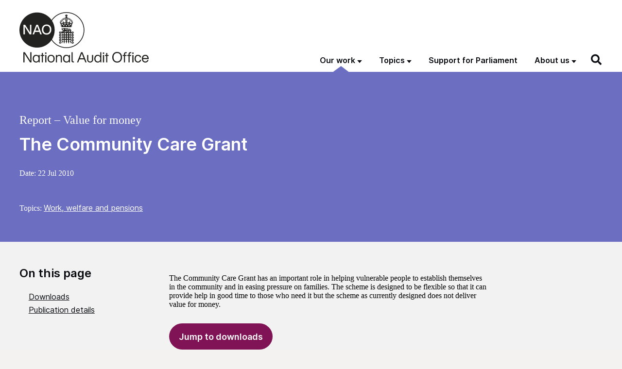

--- FILE ---
content_type: text/html; charset=UTF-8
request_url: https://www.nao.org.uk/reports/the-community-care-grant/
body_size: 26927
content:
<!DOCTYPE html>
<html  lang="en-GB" class="govuk-template">
<head>
    <meta charset="utf-8">
<script>
var gform;gform||(document.addEventListener("gform_main_scripts_loaded",function(){gform.scriptsLoaded=!0}),document.addEventListener("gform/theme/scripts_loaded",function(){gform.themeScriptsLoaded=!0}),window.addEventListener("DOMContentLoaded",function(){gform.domLoaded=!0}),gform={domLoaded:!1,scriptsLoaded:!1,themeScriptsLoaded:!1,isFormEditor:()=>"function"==typeof InitializeEditor,callIfLoaded:function(o){return!(!gform.domLoaded||!gform.scriptsLoaded||!gform.themeScriptsLoaded&&!gform.isFormEditor()||(gform.isFormEditor()&&console.warn("The use of gform.initializeOnLoaded() is deprecated in the form editor context and will be removed in Gravity Forms 3.1."),o(),0))},initializeOnLoaded:function(o){gform.callIfLoaded(o)||(document.addEventListener("gform_main_scripts_loaded",()=>{gform.scriptsLoaded=!0,gform.callIfLoaded(o)}),document.addEventListener("gform/theme/scripts_loaded",()=>{gform.themeScriptsLoaded=!0,gform.callIfLoaded(o)}),window.addEventListener("DOMContentLoaded",()=>{gform.domLoaded=!0,gform.callIfLoaded(o)}))},hooks:{action:{},filter:{}},addAction:function(o,r,e,t){gform.addHook("action",o,r,e,t)},addFilter:function(o,r,e,t){gform.addHook("filter",o,r,e,t)},doAction:function(o){gform.doHook("action",o,arguments)},applyFilters:function(o){return gform.doHook("filter",o,arguments)},removeAction:function(o,r){gform.removeHook("action",o,r)},removeFilter:function(o,r,e){gform.removeHook("filter",o,r,e)},addHook:function(o,r,e,t,n){null==gform.hooks[o][r]&&(gform.hooks[o][r]=[]);var d=gform.hooks[o][r];null==n&&(n=r+"_"+d.length),gform.hooks[o][r].push({tag:n,callable:e,priority:t=null==t?10:t})},doHook:function(r,o,e){var t;if(e=Array.prototype.slice.call(e,1),null!=gform.hooks[r][o]&&((o=gform.hooks[r][o]).sort(function(o,r){return o.priority-r.priority}),o.forEach(function(o){"function"!=typeof(t=o.callable)&&(t=window[t]),"action"==r?t.apply(null,e):e[0]=t.apply(null,e)})),"filter"==r)return e[0]},removeHook:function(o,r,t,n){var e;null!=gform.hooks[o][r]&&(e=(e=gform.hooks[o][r]).filter(function(o,r,e){return!!(null!=n&&n!=o.tag||null!=t&&t!=o.priority)}),gform.hooks[o][r]=e)}});
</script>

<meta name="viewport" content="width=device-width, initial-scale=1, viewport-fit=cover">
<meta name="theme-color" content="#0b0c0c">
<meta name="google-site-verification" content="pPlmNLhgLyhzZGSpLepayqUSmbQ7evnY6UIjSq4ZKA8" />

<meta http-equiv="X-UA-Compatible" content="IE=edge">


<link rel="apple-touch-icon" sizes="180x180" href="https://www.nao.org.uk/wp-content/themes/nao-theme/static/img/apple-touch-icon.png">
<link rel="icon" type="image/png" sizes="32x32" href="https://www.nao.org.uk/wp-content/themes/nao-theme/static/img/favicon-32x32.png">
<link rel="icon" type="image/png" sizes="16x16" href="https://www.nao.org.uk/wp-content/themes/nao-theme/static/img/favicon-16x16.png">
<link rel="mask-icon" href="https://www.nao.org.uk/wp-content/themes/nao-theme/static/img/safari-pinned-tab.svg" color="#5bbad5">

<meta name="msapplication-TileColor" content="#ffffff">
<meta name="theme-color" content="#ffffff">
    <meta name='robots' content='index, follow, max-image-preview:large, max-snippet:-1, max-video-preview:-1' />

	<!-- This site is optimized with the Yoast SEO plugin v26.8 - https://yoast.com/product/yoast-seo-wordpress/ -->
	<title>The Community Care Grant - NAO report</title>
	<link rel="canonical" href="https://www.nao.org.uk/reports/the-community-care-grant/" />
	<meta property="og:locale" content="en_US" />
	<meta property="og:type" content="article" />
	<meta property="og:title" content="The Community Care Grant - NAO report" />
	<meta property="og:description" content="The Community Care Grant has an important role in helping vulnerable people to establish themselves in the community and in easing&nbsp;pressure on families. The scheme is designed to be flexible so that it can provide help in good time to those who need it but the scheme as currently designed does not deliver value for money." />
	<meta property="og:url" content="https://www.nao.org.uk/reports/the-community-care-grant/" />
	<meta property="og:site_name" content="National Audit Office (NAO)" />
	<meta property="article:modified_time" content="2025-11-28T16:22:20+00:00" />
	<meta name="twitter:card" content="summary_large_image" />
	<meta name="twitter:label1" content="Est. reading time" />
	<meta name="twitter:data1" content="2 minutes" />
	<script type="application/ld+json" class="yoast-schema-graph">{"@context":"https://schema.org","@graph":[{"@type":"WebPage","@id":"https://www.nao.org.uk/reports/the-community-care-grant/","url":"https://www.nao.org.uk/reports/the-community-care-grant/","name":"The Community Care Grant - NAO report","isPartOf":{"@id":"https://www.nao.org.uk/#website"},"datePublished":"2010-07-22T09:30:00+00:00","dateModified":"2025-11-28T16:22:20+00:00","inLanguage":"en-US","potentialAction":[{"@type":"ReadAction","target":["https://www.nao.org.uk/reports/the-community-care-grant/"]}]},{"@type":"WebSite","@id":"https://www.nao.org.uk/#website","url":"https://www.nao.org.uk/","name":"National Audit Office (NAO)","description":"","potentialAction":[{"@type":"SearchAction","target":{"@type":"EntryPoint","urlTemplate":"https://www.nao.org.uk/?s={search_term_string}"},"query-input":{"@type":"PropertyValueSpecification","valueRequired":true,"valueName":"search_term_string"}}],"inLanguage":"en-US"}]}</script>
	<!-- / Yoast SEO plugin. -->


<link rel='dns-prefetch' href='//cc.cdn.civiccomputing.com' />
<link rel="alternate" title="oEmbed (JSON)" type="application/json+oembed" href="https://www.nao.org.uk/wp-json/oembed/1.0/embed?url=https%3A%2F%2Fwww.nao.org.uk%2Freports%2Fthe-community-care-grant%2F" />
<link rel="alternate" title="oEmbed (XML)" type="text/xml+oembed" href="https://www.nao.org.uk/wp-json/oembed/1.0/embed?url=https%3A%2F%2Fwww.nao.org.uk%2Freports%2Fthe-community-care-grant%2F&#038;format=xml" />
<style id='wp-img-auto-sizes-contain-inline-css'>
img:is([sizes=auto i],[sizes^="auto," i]){contain-intrinsic-size:3000px 1500px}
/*# sourceURL=wp-img-auto-sizes-contain-inline-css */
</style>
<style id='wp-block-library-inline-css'>
:root{--wp-block-synced-color:#7a00df;--wp-block-synced-color--rgb:122,0,223;--wp-bound-block-color:var(--wp-block-synced-color);--wp-editor-canvas-background:#ddd;--wp-admin-theme-color:#007cba;--wp-admin-theme-color--rgb:0,124,186;--wp-admin-theme-color-darker-10:#006ba1;--wp-admin-theme-color-darker-10--rgb:0,107,160.5;--wp-admin-theme-color-darker-20:#005a87;--wp-admin-theme-color-darker-20--rgb:0,90,135;--wp-admin-border-width-focus:2px}@media (min-resolution:192dpi){:root{--wp-admin-border-width-focus:1.5px}}.wp-element-button{cursor:pointer}:root .has-very-light-gray-background-color{background-color:#eee}:root .has-very-dark-gray-background-color{background-color:#313131}:root .has-very-light-gray-color{color:#eee}:root .has-very-dark-gray-color{color:#313131}:root .has-vivid-green-cyan-to-vivid-cyan-blue-gradient-background{background:linear-gradient(135deg,#00d084,#0693e3)}:root .has-purple-crush-gradient-background{background:linear-gradient(135deg,#34e2e4,#4721fb 50%,#ab1dfe)}:root .has-hazy-dawn-gradient-background{background:linear-gradient(135deg,#faaca8,#dad0ec)}:root .has-subdued-olive-gradient-background{background:linear-gradient(135deg,#fafae1,#67a671)}:root .has-atomic-cream-gradient-background{background:linear-gradient(135deg,#fdd79a,#004a59)}:root .has-nightshade-gradient-background{background:linear-gradient(135deg,#330968,#31cdcf)}:root .has-midnight-gradient-background{background:linear-gradient(135deg,#020381,#2874fc)}:root{--wp--preset--font-size--normal:16px;--wp--preset--font-size--huge:42px}.has-regular-font-size{font-size:1em}.has-larger-font-size{font-size:2.625em}.has-normal-font-size{font-size:var(--wp--preset--font-size--normal)}.has-huge-font-size{font-size:var(--wp--preset--font-size--huge)}.has-text-align-center{text-align:center}.has-text-align-left{text-align:left}.has-text-align-right{text-align:right}.has-fit-text{white-space:nowrap!important}#end-resizable-editor-section{display:none}.aligncenter{clear:both}.items-justified-left{justify-content:flex-start}.items-justified-center{justify-content:center}.items-justified-right{justify-content:flex-end}.items-justified-space-between{justify-content:space-between}.screen-reader-text{border:0;clip-path:inset(50%);height:1px;margin:-1px;overflow:hidden;padding:0;position:absolute;width:1px;word-wrap:normal!important}.screen-reader-text:focus{background-color:#ddd;clip-path:none;color:#444;display:block;font-size:1em;height:auto;left:5px;line-height:normal;padding:15px 23px 14px;text-decoration:none;top:5px;width:auto;z-index:100000}html :where(.has-border-color){border-style:solid}html :where([style*=border-top-color]){border-top-style:solid}html :where([style*=border-right-color]){border-right-style:solid}html :where([style*=border-bottom-color]){border-bottom-style:solid}html :where([style*=border-left-color]){border-left-style:solid}html :where([style*=border-width]){border-style:solid}html :where([style*=border-top-width]){border-top-style:solid}html :where([style*=border-right-width]){border-right-style:solid}html :where([style*=border-bottom-width]){border-bottom-style:solid}html :where([style*=border-left-width]){border-left-style:solid}html :where(img[class*=wp-image-]){height:auto;max-width:100%}:where(figure){margin:0 0 1em}html :where(.is-position-sticky){--wp-admin--admin-bar--position-offset:var(--wp-admin--admin-bar--height,0px)}@media screen and (max-width:600px){html :where(.is-position-sticky){--wp-admin--admin-bar--position-offset:0px}}

/*# sourceURL=wp-block-library-inline-css */
</style><style id='global-styles-inline-css'>
:root{--wp--preset--aspect-ratio--square: 1;--wp--preset--aspect-ratio--4-3: 4/3;--wp--preset--aspect-ratio--3-4: 3/4;--wp--preset--aspect-ratio--3-2: 3/2;--wp--preset--aspect-ratio--2-3: 2/3;--wp--preset--aspect-ratio--16-9: 16/9;--wp--preset--aspect-ratio--9-16: 9/16;--wp--preset--color--black: #0B0C11;--wp--preset--color--cyan-bluish-gray: #abb8c3;--wp--preset--color--white: #ffffff;--wp--preset--color--pale-pink: #f78da7;--wp--preset--color--vivid-red: #cf2e2e;--wp--preset--color--luminous-vivid-orange: #ff6900;--wp--preset--color--luminous-vivid-amber: #fcb900;--wp--preset--color--light-green-cyan: #7bdcb5;--wp--preset--color--vivid-green-cyan: #00d084;--wp--preset--color--pale-cyan-blue: #8ed1fc;--wp--preset--color--vivid-cyan-blue: #0693e3;--wp--preset--color--vivid-purple: #9b51e0;--wp--preset--color--berry: #7F1355;--wp--preset--color--lavender: #C3C2CF;--wp--preset--color--med: #1468A8;--wp--preset--color--foliage: #037E4D;--wp--preset--color--mint: #7BC6B8;--wp--preset--color--caribbean: #00A3BE;--wp--preset--color--stone: #80715C;--wp--preset--color--grey: #F2F2F2;--wp--preset--gradient--vivid-cyan-blue-to-vivid-purple: linear-gradient(135deg,rgb(6,147,227) 0%,rgb(155,81,224) 100%);--wp--preset--gradient--light-green-cyan-to-vivid-green-cyan: linear-gradient(135deg,rgb(122,220,180) 0%,rgb(0,208,130) 100%);--wp--preset--gradient--luminous-vivid-amber-to-luminous-vivid-orange: linear-gradient(135deg,rgb(252,185,0) 0%,rgb(255,105,0) 100%);--wp--preset--gradient--luminous-vivid-orange-to-vivid-red: linear-gradient(135deg,rgb(255,105,0) 0%,rgb(207,46,46) 100%);--wp--preset--gradient--very-light-gray-to-cyan-bluish-gray: linear-gradient(135deg,rgb(238,238,238) 0%,rgb(169,184,195) 100%);--wp--preset--gradient--cool-to-warm-spectrum: linear-gradient(135deg,rgb(74,234,220) 0%,rgb(151,120,209) 20%,rgb(207,42,186) 40%,rgb(238,44,130) 60%,rgb(251,105,98) 80%,rgb(254,248,76) 100%);--wp--preset--gradient--blush-light-purple: linear-gradient(135deg,rgb(255,206,236) 0%,rgb(152,150,240) 100%);--wp--preset--gradient--blush-bordeaux: linear-gradient(135deg,rgb(254,205,165) 0%,rgb(254,45,45) 50%,rgb(107,0,62) 100%);--wp--preset--gradient--luminous-dusk: linear-gradient(135deg,rgb(255,203,112) 0%,rgb(199,81,192) 50%,rgb(65,88,208) 100%);--wp--preset--gradient--pale-ocean: linear-gradient(135deg,rgb(255,245,203) 0%,rgb(182,227,212) 50%,rgb(51,167,181) 100%);--wp--preset--gradient--electric-grass: linear-gradient(135deg,rgb(202,248,128) 0%,rgb(113,206,126) 100%);--wp--preset--gradient--midnight: linear-gradient(135deg,rgb(2,3,129) 0%,rgb(40,116,252) 100%);--wp--preset--font-size--small: 13px;--wp--preset--font-size--medium: 1.5rem;--wp--preset--font-size--large: 2rem;--wp--preset--font-size--x-large: 42px;--wp--preset--font-size--normal: 1.1875rem;--wp--preset--font-size--huge: 3rem;--wp--preset--spacing--20: 0.44rem;--wp--preset--spacing--30: 0.67rem;--wp--preset--spacing--40: 1rem;--wp--preset--spacing--50: 1.5rem;--wp--preset--spacing--60: 2.25rem;--wp--preset--spacing--70: 3.38rem;--wp--preset--spacing--80: 5.06rem;--wp--preset--shadow--natural: 6px 6px 9px rgba(0, 0, 0, 0.2);--wp--preset--shadow--deep: 12px 12px 50px rgba(0, 0, 0, 0.4);--wp--preset--shadow--sharp: 6px 6px 0px rgba(0, 0, 0, 0.2);--wp--preset--shadow--outlined: 6px 6px 0px -3px rgb(255, 255, 255), 6px 6px rgb(0, 0, 0);--wp--preset--shadow--crisp: 6px 6px 0px rgb(0, 0, 0);}:root { --wp--style--global--content-size: 95%;--wp--style--global--wide-size: 95%; }:where(body) { margin: 0; }.wp-site-blocks > .alignleft { float: left; margin-right: 2em; }.wp-site-blocks > .alignright { float: right; margin-left: 2em; }.wp-site-blocks > .aligncenter { justify-content: center; margin-left: auto; margin-right: auto; }:where(.is-layout-flex){gap: 0.5em;}:where(.is-layout-grid){gap: 0.5em;}.is-layout-flow > .alignleft{float: left;margin-inline-start: 0;margin-inline-end: 2em;}.is-layout-flow > .alignright{float: right;margin-inline-start: 2em;margin-inline-end: 0;}.is-layout-flow > .aligncenter{margin-left: auto !important;margin-right: auto !important;}.is-layout-constrained > .alignleft{float: left;margin-inline-start: 0;margin-inline-end: 2em;}.is-layout-constrained > .alignright{float: right;margin-inline-start: 2em;margin-inline-end: 0;}.is-layout-constrained > .aligncenter{margin-left: auto !important;margin-right: auto !important;}.is-layout-constrained > :where(:not(.alignleft):not(.alignright):not(.alignfull)){max-width: var(--wp--style--global--content-size);margin-left: auto !important;margin-right: auto !important;}.is-layout-constrained > .alignwide{max-width: var(--wp--style--global--wide-size);}body .is-layout-flex{display: flex;}.is-layout-flex{flex-wrap: wrap;align-items: center;}.is-layout-flex > :is(*, div){margin: 0;}body .is-layout-grid{display: grid;}.is-layout-grid > :is(*, div){margin: 0;}body{padding-top: 0px;padding-right: 0px;padding-bottom: 0px;padding-left: 0px;}a:where(:not(.wp-element-button)){text-decoration: underline;}:root :where(.wp-element-button, .wp-block-button__link){background-color: #32373c;border-width: 0;color: #fff;font-family: inherit;font-size: inherit;font-style: inherit;font-weight: inherit;letter-spacing: inherit;line-height: inherit;padding-top: calc(0.667em + 2px);padding-right: calc(1.333em + 2px);padding-bottom: calc(0.667em + 2px);padding-left: calc(1.333em + 2px);text-decoration: none;text-transform: inherit;}.has-black-color{color: var(--wp--preset--color--black) !important;}.has-cyan-bluish-gray-color{color: var(--wp--preset--color--cyan-bluish-gray) !important;}.has-white-color{color: var(--wp--preset--color--white) !important;}.has-pale-pink-color{color: var(--wp--preset--color--pale-pink) !important;}.has-vivid-red-color{color: var(--wp--preset--color--vivid-red) !important;}.has-luminous-vivid-orange-color{color: var(--wp--preset--color--luminous-vivid-orange) !important;}.has-luminous-vivid-amber-color{color: var(--wp--preset--color--luminous-vivid-amber) !important;}.has-light-green-cyan-color{color: var(--wp--preset--color--light-green-cyan) !important;}.has-vivid-green-cyan-color{color: var(--wp--preset--color--vivid-green-cyan) !important;}.has-pale-cyan-blue-color{color: var(--wp--preset--color--pale-cyan-blue) !important;}.has-vivid-cyan-blue-color{color: var(--wp--preset--color--vivid-cyan-blue) !important;}.has-vivid-purple-color{color: var(--wp--preset--color--vivid-purple) !important;}.has-berry-color{color: var(--wp--preset--color--berry) !important;}.has-lavender-color{color: var(--wp--preset--color--lavender) !important;}.has-med-color{color: var(--wp--preset--color--med) !important;}.has-foliage-color{color: var(--wp--preset--color--foliage) !important;}.has-mint-color{color: var(--wp--preset--color--mint) !important;}.has-caribbean-color{color: var(--wp--preset--color--caribbean) !important;}.has-stone-color{color: var(--wp--preset--color--stone) !important;}.has-grey-color{color: var(--wp--preset--color--grey) !important;}.has-black-background-color{background-color: var(--wp--preset--color--black) !important;}.has-cyan-bluish-gray-background-color{background-color: var(--wp--preset--color--cyan-bluish-gray) !important;}.has-white-background-color{background-color: var(--wp--preset--color--white) !important;}.has-pale-pink-background-color{background-color: var(--wp--preset--color--pale-pink) !important;}.has-vivid-red-background-color{background-color: var(--wp--preset--color--vivid-red) !important;}.has-luminous-vivid-orange-background-color{background-color: var(--wp--preset--color--luminous-vivid-orange) !important;}.has-luminous-vivid-amber-background-color{background-color: var(--wp--preset--color--luminous-vivid-amber) !important;}.has-light-green-cyan-background-color{background-color: var(--wp--preset--color--light-green-cyan) !important;}.has-vivid-green-cyan-background-color{background-color: var(--wp--preset--color--vivid-green-cyan) !important;}.has-pale-cyan-blue-background-color{background-color: var(--wp--preset--color--pale-cyan-blue) !important;}.has-vivid-cyan-blue-background-color{background-color: var(--wp--preset--color--vivid-cyan-blue) !important;}.has-vivid-purple-background-color{background-color: var(--wp--preset--color--vivid-purple) !important;}.has-berry-background-color{background-color: var(--wp--preset--color--berry) !important;}.has-lavender-background-color{background-color: var(--wp--preset--color--lavender) !important;}.has-med-background-color{background-color: var(--wp--preset--color--med) !important;}.has-foliage-background-color{background-color: var(--wp--preset--color--foliage) !important;}.has-mint-background-color{background-color: var(--wp--preset--color--mint) !important;}.has-caribbean-background-color{background-color: var(--wp--preset--color--caribbean) !important;}.has-stone-background-color{background-color: var(--wp--preset--color--stone) !important;}.has-grey-background-color{background-color: var(--wp--preset--color--grey) !important;}.has-black-border-color{border-color: var(--wp--preset--color--black) !important;}.has-cyan-bluish-gray-border-color{border-color: var(--wp--preset--color--cyan-bluish-gray) !important;}.has-white-border-color{border-color: var(--wp--preset--color--white) !important;}.has-pale-pink-border-color{border-color: var(--wp--preset--color--pale-pink) !important;}.has-vivid-red-border-color{border-color: var(--wp--preset--color--vivid-red) !important;}.has-luminous-vivid-orange-border-color{border-color: var(--wp--preset--color--luminous-vivid-orange) !important;}.has-luminous-vivid-amber-border-color{border-color: var(--wp--preset--color--luminous-vivid-amber) !important;}.has-light-green-cyan-border-color{border-color: var(--wp--preset--color--light-green-cyan) !important;}.has-vivid-green-cyan-border-color{border-color: var(--wp--preset--color--vivid-green-cyan) !important;}.has-pale-cyan-blue-border-color{border-color: var(--wp--preset--color--pale-cyan-blue) !important;}.has-vivid-cyan-blue-border-color{border-color: var(--wp--preset--color--vivid-cyan-blue) !important;}.has-vivid-purple-border-color{border-color: var(--wp--preset--color--vivid-purple) !important;}.has-berry-border-color{border-color: var(--wp--preset--color--berry) !important;}.has-lavender-border-color{border-color: var(--wp--preset--color--lavender) !important;}.has-med-border-color{border-color: var(--wp--preset--color--med) !important;}.has-foliage-border-color{border-color: var(--wp--preset--color--foliage) !important;}.has-mint-border-color{border-color: var(--wp--preset--color--mint) !important;}.has-caribbean-border-color{border-color: var(--wp--preset--color--caribbean) !important;}.has-stone-border-color{border-color: var(--wp--preset--color--stone) !important;}.has-grey-border-color{border-color: var(--wp--preset--color--grey) !important;}.has-vivid-cyan-blue-to-vivid-purple-gradient-background{background: var(--wp--preset--gradient--vivid-cyan-blue-to-vivid-purple) !important;}.has-light-green-cyan-to-vivid-green-cyan-gradient-background{background: var(--wp--preset--gradient--light-green-cyan-to-vivid-green-cyan) !important;}.has-luminous-vivid-amber-to-luminous-vivid-orange-gradient-background{background: var(--wp--preset--gradient--luminous-vivid-amber-to-luminous-vivid-orange) !important;}.has-luminous-vivid-orange-to-vivid-red-gradient-background{background: var(--wp--preset--gradient--luminous-vivid-orange-to-vivid-red) !important;}.has-very-light-gray-to-cyan-bluish-gray-gradient-background{background: var(--wp--preset--gradient--very-light-gray-to-cyan-bluish-gray) !important;}.has-cool-to-warm-spectrum-gradient-background{background: var(--wp--preset--gradient--cool-to-warm-spectrum) !important;}.has-blush-light-purple-gradient-background{background: var(--wp--preset--gradient--blush-light-purple) !important;}.has-blush-bordeaux-gradient-background{background: var(--wp--preset--gradient--blush-bordeaux) !important;}.has-luminous-dusk-gradient-background{background: var(--wp--preset--gradient--luminous-dusk) !important;}.has-pale-ocean-gradient-background{background: var(--wp--preset--gradient--pale-ocean) !important;}.has-electric-grass-gradient-background{background: var(--wp--preset--gradient--electric-grass) !important;}.has-midnight-gradient-background{background: var(--wp--preset--gradient--midnight) !important;}.has-small-font-size{font-size: var(--wp--preset--font-size--small) !important;}.has-medium-font-size{font-size: var(--wp--preset--font-size--medium) !important;}.has-large-font-size{font-size: var(--wp--preset--font-size--large) !important;}.has-x-large-font-size{font-size: var(--wp--preset--font-size--x-large) !important;}.has-normal-font-size{font-size: var(--wp--preset--font-size--normal) !important;}.has-huge-font-size{font-size: var(--wp--preset--font-size--huge) !important;}
/*# sourceURL=global-styles-inline-css */
</style>

<link rel='stylesheet' id='ep_general_styles-css' href='https://www.nao.org.uk/wp-content/plugins/elasticpress/dist/css/general-styles.css?ver=66295efe92a630617c00' media='all' />
<link rel='stylesheet' id='main-css' href='https://www.nao.org.uk/wp-content/themes/nao-theme/static/main-6535595dfdb3ddd330c31137ea9cfe6c4154f6de.min.css?ver=6.9' media='all' />
<script src="https://www.nao.org.uk/wp-content/plugins/nelio-ab-testing/assets/dist/js/visitor-type.js?ver=493f3fb005029d7ebf0b" id="nelio-ab-testing-visitor-type-js"></script>
<script src="https://www.nao.org.uk/wp-content/themes/nao-theme/static/lib/modernizr.min.js?ver=6.9" id="modernizr-js"></script>
<script src="https://www.nao.org.uk/wp-includes/js/jquery/jquery.min.js?ver=3.7.1" id="jquery-core-js"></script>
<script src="https://www.nao.org.uk/wp-includes/js/jquery/jquery-migrate.min.js?ver=3.4.1" id="jquery-migrate-js"></script>
<!-- Stream WordPress user activity plugin v4.1.1 -->
        <link rel="alternate" type="application/atom+xml" title="National Audit Office (NAO) Feed" href="https://www.nao.org.uk/feed/">
        		<style id="wp-custom-css">
			p.p1 {
	max-width: 100%;
}

h2 strong { font-weight: 600; }		</style>
		<link rel='stylesheet' id='gform_basic-css' href='https://www.nao.org.uk/wp-content/plugins/gravityforms/assets/css/dist/basic.min.css?ver=2.9.25' media='all' />
<link rel='stylesheet' id='gform_theme_components-css' href='https://www.nao.org.uk/wp-content/plugins/gravityforms/assets/css/dist/theme-components.min.css?ver=2.9.25' media='all' />
<link rel='stylesheet' id='gform_theme-css' href='https://www.nao.org.uk/wp-content/plugins/gravityforms/assets/css/dist/theme.min.css?ver=2.9.25' media='all' />
</head>
<body class="wp-singular report-template report-template-single-report-classic report-template-single-report-classic-php single single-report postid-21464 wp-theme-nao-themetemplates govuk-template__body theme- js-header-search-is-closed">

    <script>
        document.body.className = ((document.body.className) ? document.body.className + ' js-enabled' : 'js-enabled');
    </script>

    <a href="#main-content" class="govuk-skip-link">Skip to main content</a>

	
    
<header class="govuk-header" role="banner" data-module="govuk-header">

    <div class="govuk-header__container govuk-width-container">

        <!-- BRANDING -->
        <div class="govuk-header__branding">
            <div class="govuk-header__logo">
                <a href="https://www.nao.org.uk" class="govuk-header__link govuk-header__link--homepage">
                    <img width="266" src="https://www.nao.org.uk/wp-content/themes/nao-theme/static/img/NAO-logo.svg" alt="National Audit Office">
                </a>
            </div><!-- /.govuk-header__logo -->
        </div><!-- /.govuk-header__branding -->

        <!-- CONTENT -->
        <div class="govuk-header__content">

            <!-- NAVIGATION -->
            <div class="govuk-header__navigation-container">

                <nav class="header-navigation" role="navigation" aria-label="Main menu">
    <button type="button" class="govuk-header__menu-button govuk-js-header-toggle" aria-controls="header-navigation" aria-label="Show menu">Menu</button>
    <ul id="header-navigation" class="govuk-header__navigation"><li id="menu-item-8524" class="post-type-report post-type-insight post-type-overview post-type-work_in_progress menu-item menu-item-type-post_type menu-item-object-page menu-item-has-children menu-item-8524 current-menu-ancestor"><a href="https://www.nao.org.uk/our-work/">Our work</a><button class="govuk-js-header-submenu-toggle" type="button" aria-expanded="false" aria-controls="header-navigation-submenu-1"><span>Our work</span></button><div class="top-menu-item-description">Explore our catalogue of published and future work</div>
<ul class="sub-menu" id="header-navigation-submenu-1">
	<li id="menu-item-25" class="menu-item menu-item-type-post_type menu-item-object-page menu-item-25"><a aria-describedby="menu-item-description-25" href="https://www.nao.org.uk/reports/">Reports</a><div id="menu-item-description-25" class="menu-item-description">Audits of accounts and reviews of how well government is delivering value for money</div></li>
	<li id="menu-item-24" class="menu-item menu-item-type-post_type menu-item-object-page menu-item-24"><a aria-describedby="menu-item-description-24" href="https://www.nao.org.uk/insights/">Insights</a><div id="menu-item-description-24" class="menu-item-description">Learning and best practice to help people across government and the wider public sector</div></li>
	<li id="menu-item-23" class="menu-item menu-item-type-post_type menu-item-object-page menu-item-23"><a aria-describedby="menu-item-description-23" href="https://www.nao.org.uk/overviews/">Overviews</a><div id="menu-item-description-23" class="menu-item-description">Factual overviews of government departments, sectors and services</div></li>
	<li id="menu-item-8525" class="menu-item menu-item-type-post_type menu-item-object-page menu-item-8525"><a aria-describedby="menu-item-description-8525" href="https://www.nao.org.uk/work-in-progress/">Work in progress</a><div id="menu-item-description-8525" class="menu-item-description">Our schedule of future publications</div></li>
	<li id="menu-item-17371" class="menu-item menu-item-type-custom menu-item-object-custom menu-item-17371"><a aria-describedby="menu-item-description-17371" href="/recommendations-tracker/">Recommendations tracker</a><div id="menu-item-description-17371" class="menu-item-description">All our report recommendations published since 1 April 2019 collected in one place</div></li>
	<li id="menu-item-17372" class="menu-item menu-item-type-custom menu-item-object-custom menu-item-17372"><a aria-describedby="menu-item-description-17372" href="/code-audit-practice/">Code of Audit Practice</a><div id="menu-item-description-17372" class="menu-item-description">Requirements and guidance for local auditors</div></li>
</ul>
</li>
<li id="menu-item-8526" class="tax-type-topic menu-item menu-item-type-custom menu-item-object-custom menu-item-has-children menu-item-8526"><a href="#">Topics</a><button class="govuk-js-header-submenu-toggle" type="button" aria-expanded="false" aria-controls="header-navigation-submenu-2"><span>Topics</span></button><div class="top-menu-item-description"><p>Browse our work by topic.</p>

<p>You can also browse by <a href="/departments/">government department</a>.</p></div>
<ul class="sub-menu" id="header-navigation-submenu-2">
	<li id="menu-item-16533" class="menu-item menu-item-type-taxonomy menu-item-object-topic menu-item-16533"><a aria-describedby="menu-item-description-16533" href="https://www.nao.org.uk/topics/borders-and-immigration/">Borders and immigration</a><div id="menu-item-description-16533" class="menu-item-description"> </div></li>
	<li id="menu-item-26346" class="menu-item menu-item-type-taxonomy menu-item-object-topic menu-item-26346"><a aria-describedby="menu-item-description-26346" href="https://www.nao.org.uk/topics/business-and-industry/">Business and industry</a><div id="menu-item-description-26346" class="menu-item-description"> </div></li>
	<li id="menu-item-26056" class="menu-item menu-item-type-taxonomy menu-item-object-topic menu-item-26056"><a aria-describedby="menu-item-description-26056" href="https://www.nao.org.uk/topics/childcare-and-childrens-services/">Childcare and children&#8217;s services</a><div id="menu-item-description-26056" class="menu-item-description"> </div></li>
	<li id="menu-item-16543" class="menu-item menu-item-type-taxonomy menu-item-object-topic menu-item-16543"><a aria-describedby="menu-item-description-16543" href="https://www.nao.org.uk/topics/commercial-and-financial-management/">Commercial and financial management</a><div id="menu-item-description-16543" class="menu-item-description"> </div></li>
	<li id="menu-item-16536" class="menu-item menu-item-type-taxonomy menu-item-object-topic menu-item-16536"><a aria-describedby="menu-item-description-16536" href="https://www.nao.org.uk/topics/covid-19/">COVID-19</a><div id="menu-item-description-16536" class="menu-item-description"> </div></li>
	<li id="menu-item-16537" class="menu-item menu-item-type-taxonomy menu-item-object-topic menu-item-16537"><a aria-describedby="menu-item-description-16537" href="https://www.nao.org.uk/topics/crime-justice-and-law/">Crime, justice and law</a><div id="menu-item-description-16537" class="menu-item-description"> </div></li>
	<li id="menu-item-16538" class="menu-item menu-item-type-taxonomy menu-item-object-topic menu-item-16538"><a aria-describedby="menu-item-description-16538" href="https://www.nao.org.uk/topics/defence-national-security/">Defence and national security</a><div id="menu-item-description-16538" class="menu-item-description"> </div></li>
	<li id="menu-item-16540" class="menu-item menu-item-type-taxonomy menu-item-object-topic menu-item-16540"><a aria-describedby="menu-item-description-16540" href="https://www.nao.org.uk/topics/digital-data-and-technology/">Digital, data and technology</a><div id="menu-item-description-16540" class="menu-item-description"> </div></li>
	<li id="menu-item-16541" class="menu-item menu-item-type-taxonomy menu-item-object-topic menu-item-16541"><a aria-describedby="menu-item-description-16541" href="https://www.nao.org.uk/topics/education-training-and-skills/">Education, training and skills</a><div id="menu-item-description-16541" class="menu-item-description"> </div></li>
	<li id="menu-item-16542" class="menu-item menu-item-type-taxonomy menu-item-object-topic menu-item-16542"><a aria-describedby="menu-item-description-16542" href="https://www.nao.org.uk/topics/energy-environment/">Energy and environment</a><div id="menu-item-description-16542" class="menu-item-description"> </div></li>
	<li id="menu-item-16545" class="menu-item menu-item-type-taxonomy menu-item-object-topic menu-item-16545"><a aria-describedby="menu-item-description-16545" href="https://www.nao.org.uk/topics/health-and-social-care/">Health and social care</a><div id="menu-item-description-16545" class="menu-item-description"> </div></li>
	<li id="menu-item-16547" class="menu-item menu-item-type-taxonomy menu-item-object-topic menu-item-16547"><a aria-describedby="menu-item-description-16547" href="https://www.nao.org.uk/topics/international/">International</a><div id="menu-item-description-16547" class="menu-item-description"> </div></li>
	<li id="menu-item-16546" class="menu-item menu-item-type-taxonomy menu-item-object-topic menu-item-16546"><a aria-describedby="menu-item-description-16546" href="https://www.nao.org.uk/topics/local-services-and-housing/">Local services and housing</a><div id="menu-item-description-16546" class="menu-item-description"> </div></li>
	<li id="menu-item-16548" class="menu-item menu-item-type-taxonomy menu-item-object-topic menu-item-16548"><a aria-describedby="menu-item-description-16548" href="https://www.nao.org.uk/topics/money-and-tax/">Money and tax</a><div id="menu-item-description-16548" class="menu-item-description"> </div></li>
	<li id="menu-item-16549" class="menu-item menu-item-type-taxonomy menu-item-object-topic menu-item-16549"><a aria-describedby="menu-item-description-16549" href="https://www.nao.org.uk/topics/people-and-operations/">People and operations</a><div id="menu-item-description-16549" class="menu-item-description"> </div></li>
	<li id="menu-item-16551" class="menu-item menu-item-type-taxonomy menu-item-object-topic menu-item-16551"><a aria-describedby="menu-item-description-16551" href="https://www.nao.org.uk/topics/project-and-service-delivery/">Project and service delivery</a><div id="menu-item-description-16551" class="menu-item-description"> </div></li>
	<li id="menu-item-50457" class="menu-item menu-item-type-taxonomy menu-item-object-topic menu-item-50457"><a aria-describedby="menu-item-description-50457" href="https://www.nao.org.uk/topics/risk-and-resilience/">Risk and resilience</a><div id="menu-item-description-50457" class="menu-item-description"> </div></li>
	<li id="menu-item-16552" class="menu-item menu-item-type-taxonomy menu-item-object-topic menu-item-16552"><a aria-describedby="menu-item-description-16552" href="https://www.nao.org.uk/topics/society-and-culture/">Society and culture</a><div id="menu-item-description-16552" class="menu-item-description"> </div></li>
	<li id="menu-item-16553" class="menu-item menu-item-type-taxonomy menu-item-object-topic menu-item-16553"><a aria-describedby="menu-item-description-16553" href="https://www.nao.org.uk/topics/transport/">Transport</a><div id="menu-item-description-16553" class="menu-item-description"> </div></li>
	<li id="menu-item-16554" class="menu-item menu-item-type-taxonomy menu-item-object-topic menu-item-16554"><a aria-describedby="menu-item-description-16554" href="https://www.nao.org.uk/topics/work-welfare-and-pensions/">Work, welfare and pensions</a><div id="menu-item-description-16554" class="menu-item-description"> </div></li>
</ul>
</li>
<li id="menu-item-8535" class="menu-item menu-item-type-post_type menu-item-object-page menu-item-8535"><a href="https://www.nao.org.uk/support-for-parliament/">Support for Parliament</a><div class="top-menu-item-description"> </div></li>
<li id="menu-item-22" class="menu-item menu-item-type-post_type menu-item-object-page menu-item-has-children menu-item-22"><a href="https://www.nao.org.uk/about-us/">About us</a><button class="govuk-js-header-submenu-toggle" type="button" aria-expanded="false" aria-controls="header-navigation-submenu-3"><span>About us</span></button><div class="top-menu-item-description"> Learn more about the NAO</div>
<ul class="sub-menu" id="header-navigation-submenu-3">
	<li id="menu-item-8527" class="menu-item menu-item-type-post_type menu-item-object-page menu-item-8527"><a aria-describedby="menu-item-description-8527" href="https://www.nao.org.uk/about-us/">Who we are</a><div id="menu-item-description-8527" class="menu-item-description">Our purpose, mission and impact</div></li>
	<li id="menu-item-17307" class="menu-item menu-item-type-post_type menu-item-object-page menu-item-17307"><a aria-describedby="menu-item-description-17307" href="https://www.nao.org.uk/about-us/governance/">Governance and transparency</a><div id="menu-item-description-17307" class="menu-item-description">Leadership and oversight of the NAO</div></li>
	<li id="menu-item-17309" class="menu-item menu-item-type-post_type menu-item-object-page menu-item-17309"><a aria-describedby="menu-item-description-17309" href="https://www.nao.org.uk/about-us/contact-us/">Contact us</a><div id="menu-item-description-17309" class="menu-item-description">How to make an enquiry, FOI request, complaint or whistleblowing disclosure</div></li>
	<li id="menu-item-17308" class="menu-item menu-item-type-post_type menu-item-object-page menu-item-17308"><a aria-describedby="menu-item-description-17308" href="https://www.nao.org.uk/about-us/our-history/">Our history</a><div id="menu-item-description-17308" class="menu-item-description">Auditing government through the ages</div></li>
	<li id="menu-item-17318" class="menu-item menu-item-type-post_type menu-item-object-page menu-item-17318"><a aria-describedby="menu-item-description-17318" href="https://www.nao.org.uk/about-us/jobs/">Jobs</a><div id="menu-item-description-17318" class="menu-item-description">See our current vacancies and find out more about working for the NAO</div></li>
</ul>
</li>
</ul></nav>

                <div class="govuk-header__search-button-container">
                    <button class="govuk-header__search-button" id="header-search-toggle" aria-controls="header-search" aria-label="Search" aria-expanded="false">

                        <!-- OPEN -->
                        <span id="govuk-header__search-button-label" hidden="">Search</span>
                        <svg class="govuk-header__search-button-open" width="24" height="24" viewBox="0 0 24 24" fill="none" xmlns="http://www.w3.org/2000/svg" aria-hidden="true" focusable="false">
                            <path d="m21.7 19.785-4.298-4.297c-.215-.172-.472-.3-.73-.3h-.688a8.96 8.96 0 0 0 1.891-5.5c0-4.899-4.04-8.938-8.938-8.938C3.997.75 0 4.79 0 9.688a8.93 8.93 0 0 0 8.938 8.937 8.88 8.88 0 0 0 5.5-1.89v.73c0 .258.085.515.3.73l4.254 4.254c.43.43 1.074.43 1.461 0l1.203-1.203c.43-.387.43-1.031.043-1.46ZM8.937 15.187c-3.051 0-5.5-2.449-5.5-5.5 0-3.007 2.449-5.5 5.5-5.5 3.007 0 5.5 2.493 5.5 5.5 0 3.051-2.493 5.5-5.5 5.5Z" fill="currentColor"/>
                        </svg>
                        
                        <!-- CLOSE -->
                        <svg class="govuk-header__search-button-close" aria-hidden="true" focusable="false" xmlns="http://www.w3.org/2000/svg" width="17" height="24" viewBox="0 0 320 512">
                            <path d="M310.6 361.4c12.5 12.5 12.5 32.75 0 45.25C304.4 412.9 296.2 416 288 416s-16.38-3.125-22.62-9.375L160 301.3L54.63 406.6C48.38 412.9 40.19 416 32 416S15.63 412.9 9.375 406.6c-12.5-12.5-12.5-32.75 0-45.25l105.4-105.4L9.375 150.6c-12.5-12.5-12.5-32.75 0-45.25s32.75-12.5 45.25 0L160 210.8l105.4-105.4c12.5-12.5 32.75-12.5 45.25 0s12.5 32.75 0 45.25l-105.4 105.4L310.6 361.4z"/>
                        </svg>
                    </button>
                    <a class="govuk-header__search-button-fallback" href="https://www.nao.org.uk/?s=">Search site</a>
                </div>
            </div><!-- /.global-header__navigation -->

        </div><!-- /.govuk-header__content -->

    </div><!-- /.govuk-header__container -->

    <!-- SEARCH FORM -->
    <div class="govuk-header__search" id="header-search" aria-hidden="true">
        <div class="govuk-width-container">
            <h2 class="govuk-header__search-heading [ govuk-!-font-size-24 ]">Search</h2>
            <div class="search-form__wrapper">
    <form role="search" method="get" action="https://www.nao.org.uk/" aria-label="header-search">
        <div class="search-form">
    <div class="search-form__fields-wrapper">
        <label class="govuk-visually-hidden" for="header-search-input">Search on  NAO</label>
        <input type="search" value="" name="s" id="header-search-input" class="govuk-input search-form__input">

        
            <input type="hidden" name="post_type" value="any">

                </div><!-- /.search-form__fields-wrapper -->

    <div class="search-form__submit-wrapper">
        <button class="search-form__button" aria-labelledby="header-search__button-label">
            <span id="header-search__button-label" hidden="">Search</span>
            <svg class="search-form__icon" width="27" height="27" viewBox="0 0 27 27" fill="none" xmlns="http://www.w3.org/2000/svg" aria-hidden="true" focusable="false">
                <path d="m21.7 19.785-4.298-4.297c-.215-.172-.472-.3-.73-.3h-.688a8.96 8.96 0 0 0 1.891-5.5c0-4.899-4.04-8.938-8.938-8.938C3.997.75 0 4.79 0 9.688a8.93 8.93 0 0 0 8.938 8.937 8.88 8.88 0 0 0 5.5-1.89v.73c0 .258.085.515.3.73l4.254 4.254c.43.43 1.074.43 1.461 0l1.203-1.203c.43-.387.43-1.031.043-1.46ZM8.937 15.187c-3.051 0-5.5-2.449-5.5-5.5 0-3.007 2.449-5.5 5.5-5.5 3.007 0 5.5 2.493 5.5 5.5 0 3.051-2.493 5.5-5.5 5.5Z" fill="currentColor"/>
            </svg>
        </button>
    </div>

</div><!-- /.search-form -->
    </form>

            <a href="https://www.nao.org.uk/?s=" class="search-form__advanced">Advanced search</a>
    </div>

            
<div class="search-popular">

		<h3 class="search-popular__heading">Featured content</h3>
	
		<ul class="search-popular__items">
							<li class="search-popular__item">
						<a class="search-popular__link" href="https://www.nao.org.uk/recommendations-tracker/" target="_self">NAO recommendations tracker</a>
					</li>
									<li class="search-popular__item">
						<a class="search-popular__link" href="https://www.nao.org.uk/overviews/covid-19-cost-tracker/" target="_self">COVID-19 cost tracker</a>
					</li>
									<li class="search-popular__item">
						<a class="search-popular__link" href="https://www.nao.org.uk/about-us/contact-us/press-office/" target="_self">Press office</a>
					</li>
									<li class="search-popular__item">
						<a class="search-popular__link" href="https://www.nao.org.uk/about-us/jobs/" target="_self">Jobs</a>
					</li>
					</ul>
	
</div>
        </div><!-- /.govuk-width-container -->
    </div><!-- /.govuk-header__search -->

</header><!-- /.govuk-header -->

    <div class="govuk-width-container">

        <main class="govuk-main-wrapper" id="main-content" role="main">
            
<article class="single__post post-21464 report type-report status-publish hentry topic-work-welfare-and-pensions report_type-value-for-money">

	<!-- ARTICLE HEADER -->
	<div class="[ banner ] [ alignfull ]">
		<div class="[ banner__inner ] [ govuk-width-container ]">
			<h1 class="banner__title">The Community Care Grant</h1>

			<div class="banner__caption">
								<p>Report &ndash; Value for money</p>
			</div><!-- /.banner__caption -->

			<div class="banner__meta">
				<div class="govuk-body">
    <p>
                    <span>Date: <time class="published" datetime="2010-07-22T10:30:00+01:00">22 Jul 2010</time></span>
            </p>
</div>
			</div><!-- /.banner__meta -->

			<div class="banner__taxes">
									<div class="banner__topics">
						<p>Topics: <a href="https://www.nao.org.uk/topics/work-welfare-and-pensions/" rel="tag">Work, welfare and pensions</a></p>					</div>
											</div><!-- /.banner__taxes -->

			
		</div><!-- /.banner__inner -->
	</div><!-- /.banner -->

	
	<div class="single__main govuk-grid-row  long-read__container">

		<!-- TABLE OF CONTENT NAVIGATION -->
					<div class="[ long-read__sidebar ] [ govuk-grid-column-one-quarter-from-desktop ]">
				    <div class="long-read__nav">
        <span id="page-top"></span>
        <nav id="long-read-nav" aria-label="In page links">
            <h2 class="long-read__nav__title">On this page</h2>
            <ul class="long-read__nav__list list-navigation">
                            <li class="long-read__nav__list__item"><a class="long-read-link" href="#downloads">Downloads</a></li>
                            <li class="long-read__nav__list__item"><a class="long-read-link" href="#publication-details">Publication details</a></li>
                        </ul>
        </nav>
    </div>
    			</div>
		
		<!-- MAIN CONTENT -->
		<div class="content-col article__main-content">

			
			<div class="entry content flow">

				<p>The Community Care Grant has an important role in helping vulnerable people to establish themselves in the community and in easing&nbsp;pressure on families. The scheme is designed to be flexible so that it can provide help in good time to those who need it but the scheme as currently designed does not deliver value for money.</p><a href="#downloads" class="download-link">Jump to downloads</a>

<p class="MsoNormal">The Community Care Grant has an important role in helping vulnerable people to establish themselves in the community and in easing exceptional pressure on families. The scheme is deliberately designed to be flexible so that it can provide help in good time to those who need it but the scheme as currently designed does not deliver value for money, according to a report published today by the National Audit Office.
<p class="MsoNormal">Under the &pound;141 million scheme, vulnerable people can claim for money to pay for essential household items, such as a cooker or bed. Jobcentre Plus employees prioritise each request received, but the agency cannot be sure that those who apply were in most need. Inequities in the budgets set for district offices mean that some high priority claims have been refused because of the limited funds available locally. In addition, the large volume of claims that are never likely to receive funding have to be assessed under the same process, thereby adding considerably to the administrative burden.
<p class="MsoNormal">Jobcentre Plus employees handle cases with sensitivity, despite having to process a large volume of applications, and, rightly, exclude non-essential items. The application form is relatively straightforward to complete but Jobcentre Plus employees essentially have to base their decision on what has been stated on the form, which makes it difficult to identify if claims are overstated. Jobcentre Plus does not know the extent of fraud as there are no checks on how the money is spent. Introducing a centralised contract to supply items directly could improve the control over the scheme and achieve economies of scale of at least &pound;14 million a year.
<p class="MsoNormal">There is no official price list for deciding how much to award for each item and there are variations in the prices on unofficial lists kept by each district office because of different specifications on products. Greater standardisation of the amount awarded for items could save up to &pound;7.5 million a year.
<p>The Department does not wholly agree with the conclusions of the National Audit Office. In the Department&rsquo;s view it is in the nature of a discretionary scheme that there will be variations in the way in which judgments will be exercised and to operate the scheme in a more rigid, uniform way would fail to meet the needs of the vulnerable people it is designed to assist. The Department notes that it is required to operate the scheme within a legal framework and under tight constraints of turnaround time and resource availability.</p>

	<blockquote class="wp-block-quote">
		<p>"The Community Care Grant plays an important role in helping the most vulnerable in our society. The assessment process needs to be flexible and quick but the current scheme design does not deliver value for money. I would expect the Department for Work and Pensions to have better information on whether people are aware of the scheme, and for it to strengthen the systems for making sure that this money is spent on what was intended. There are opportunities to help more people, by reducing the cost and variation in spending on high priority items"</p>
					<cite>
				Mr Amyas Morse, head of the National Audit Office			</cite>
			</blockquote>


	<h2 id="downloads">Downloads</h2>
	<ul class="govuk-list">
		
		<!-- OTHER DOWNLOADS -->
		
					<li>
						<a href="https://www.nao.org.uk/wp-content/uploads/2010/07/1011286es.pdf">
							<svg aria-hidden="true" focusable="false" role="img" xmlns="http://www.w3.org/2000/svg" width="22" height="22" class="icon__download" viewBox="0 0 384 512">
								<path fill="currentColor" d="M297.4 169.4L224 242.8V64c0-17.69-14.31-32-32-32S160 46.31 160 64v178.8L86.63 169.4C80.38 163.1 72.19 160 64 160S47.63 163.1 41.38 169.4c-12.5 12.5-12.5 32.75 0 45.25l128 128c12.5 12.5 32.75 12.5 45.25 0l128-128c12.5-12.5 12.5-32.75 0-45.25S309.9 156.9 297.4 169.4zM352 416H32c-17.69 0-32 14.31-32 32s14.31 32 32 32h320c17.69 0 32-14.31 32-32S369.7 416 352 416z"/>
							</svg>1011286es.pdf						</a>

													<span>(.pdf &mdash; 86 KB)</span>
											</li>

					
					<li>
						<a href="https://www.nao.org.uk/wp-content/uploads/2010/07/1011286.pdf">
							<svg aria-hidden="true" focusable="false" role="img" xmlns="http://www.w3.org/2000/svg" width="22" height="22" class="icon__download" viewBox="0 0 384 512">
								<path fill="currentColor" d="M297.4 169.4L224 242.8V64c0-17.69-14.31-32-32-32S160 46.31 160 64v178.8L86.63 169.4C80.38 163.1 72.19 160 64 160S47.63 163.1 41.38 169.4c-12.5 12.5-12.5 32.75 0 45.25l128 128c12.5 12.5 32.75 12.5 45.25 0l128-128c12.5-12.5 12.5-32.75 0-45.25S309.9 156.9 297.4 169.4zM352 416H32c-17.69 0-32 14.31-32 32s14.31 32 32 32h320c17.69 0 32-14.31 32-32S369.7 416 352 416z"/>
							</svg>1011286.pdf						</a>

													<span>(.pdf &mdash; 551 KB)</span>
											</li>

						</ul>

	
	<h2 id="publication-details">Publication details</h2>
	<ul class="govuk-list">
					<li>ISBN: 9780102965445 [<a href="https://www.tsoshop.co.uk/bookstore.asp?Action=Book&#038;ProductID=9780102965445">Buy a hard copy of this report</a>]</li>
		
					<li>HC: 286, 2010-2011</li>
			</ul>

	
			</div><!-- /.flow -->

		</div><!-- /.content-col -->

	</div><!-- /.single__main -->

</article>
    <div class="latest-posts">
        <div class="latest-posts__wrapper">

            				                    <h2>Latest reports</h2>
                                        
            <ul class="govuk-list wp-block-columns">
                
                    <li class="wp-block-column">
						
<div class="card card--with-link card--full card--with-date card--report type-report">
    <div class="card__content">
        <h3 class="card__title">
                        <a class="card__link" href="https://www.nao.org.uk/reports/administration-of-welsh-rates-of-income-tax-2024-25/" target="_self">
                
                Administration of Welsh rates of income tax 2024-25
                            </a>
                </h3>

                <span class="govuk-visually-hidden">Published on: </span><time class="card__date" datetime="2026-01-23T00:01:00+00:00">23 Jan 2026</time>
        
        
        <p class="card__meta">

            <span class="card__label item-label item-label--branded item-label--branded">
                Report            </span>

                        <span class="card__sub-label item-sub-label item-sub-label--branded">
                Value for money            </span>
            
        </p>

        
                <p class="card__topic">
            <a class="card__link" href="https://www.nao.org.uk/topics/tax/">Tax and revenue</a>
        </p>
            
    </div><!-- /.card__content -->

    </div><!-- /.card -->
                    </li>

                    
                    <li class="wp-block-column">
						
<div class="card card--with-link card--full card--with-date card--report type-report">
    <div class="card__content">
        <h3 class="card__title">
                        <a class="card__link" href="https://www.nao.org.uk/reports/regulating-for-growth/" target="_self">
                
                Regulating for growth
                            </a>
                </h3>

                <span class="govuk-visually-hidden">Published on: </span><time class="card__date" datetime="2026-01-21T00:01:00+00:00">21 Jan 2026</time>
        
        
        <p class="card__meta">

            <span class="card__label item-label item-label--branded item-label--branded">
                Report            </span>

                        <span class="card__sub-label item-sub-label item-sub-label--branded">
                Value for money            </span>
            
        </p>

        
                <p class="card__topic">
            <a class="card__link" href="https://www.nao.org.uk/topics/regulation/">Regulation</a>
        </p>
            
    </div><!-- /.card__content -->

        <div class="card__image">
        <img src="https://www.nao.org.uk/wp-content/uploads/2026/01/Growth_regulation-1000x667.jpg" alt="">
    </div><!-- /.card__image -->
    </div><!-- /.card -->
                    </li>

                    
                    <li class="wp-block-column">
						
<div class="card card--with-link card--full card--with-date card--report type-report">
    <div class="card__content">
        <h3 class="card__title">
                        <a class="card__link" href="https://www.nao.org.uk/reports/administration-of-scottish-income-tax-2024-25/" target="_self">
                
                Administration of Scottish income tax 2024-25
                            </a>
                </h3>

                <span class="govuk-visually-hidden">Published on: </span><time class="card__date" datetime="2026-01-16T00:01:00+00:00">16 Jan 2026</time>
        
        
        <p class="card__meta">

            <span class="card__label item-label item-label--branded item-label--branded">
                Report            </span>

                        <span class="card__sub-label item-sub-label item-sub-label--branded">
                Value for money            </span>
            
        </p>

        
                <p class="card__topic">
            <a class="card__link" href="https://www.nao.org.uk/topics/money-and-tax/">Money and tax</a>
        </p>
            
    </div><!-- /.card__content -->

    </div><!-- /.card -->
                    </li>

                                </ul>

        </div><!-- ./latest-posts__wrapper -->
    </div><!-- ./latest-posts -->
        <div class="feedback-form">
        
                <div class='gf_browser_unknown gform_wrapper gravity-theme gform-theme--no-framework feedback-form_wrapper' data-form-theme='gravity-theme' data-form-index='0' id='gform_wrapper_4' style='display:none'><div id='gf_4' class='gform_anchor' tabindex='-1'></div>
                        <div class='gform_heading'>
							<p class='gform_required_legend'>&quot;<span class="gfield_required gfield_required_custom">(Required)</span>&quot; indicates required fields</p>
                        </div><form method='post' enctype='multipart/form-data' target='gform_ajax_frame_4' id='gform_4' class='feedback-form' action='/reports/the-community-care-grant/#gf_4' data-formid='4' novalidate>					<div style="display: none !important;" class="akismet-fields-container gf_invisible" data-prefix="ak_">
						<label>&#916;<textarea name="ak_hp_textarea" cols="45" rows="8" maxlength="100"></textarea></label>
						<input type="hidden" id="ak_js_1" name="ak_js" value="196" />
						<script>
document.getElementById( "ak_js_1" ).setAttribute( "value", ( new Date() ).getTime() );
</script>

					</div>
                        <div class='gform-body gform_body'><div id='gform_fields_4' class='gform_fields top_label form_sublabel_below description_below validation_below'><fieldset id="field_4_1" class="gfield gfield--type-radio gfield--type-choice gfield_contains_required field_sublabel_below gfield--no-description field_description_below field_validation_below gfield_visibility_visible"  ><legend class='gfield_label gform-field-label' >Did you find what you were looking for?<span class="gfield_required"><span class="gfield_required gfield_required_custom">(Required)</span></span></legend><div class='ginput_container ginput_container_radio'><div class='gfield_radio' id='input_4_1'>
			<div class='gchoice gchoice_4_1_0'>
					<input class='gfield-choice-input' name='input_1' type='radio' value='yes'  id='choice_4_1_0' onchange='gformToggleRadioOther( this )'    />
					<label for='choice_4_1_0' id='label_4_1_0' class='gform-field-label gform-field-label--type-inline'>Yes</label>
			</div>
			<div class='gchoice gchoice_4_1_1'>
					<input class='gfield-choice-input' name='input_1' type='radio' value='no'  id='choice_4_1_1' onchange='gformToggleRadioOther( this )'    />
					<label for='choice_4_1_1' id='label_4_1_1' class='gform-field-label gform-field-label--type-inline'>No</label>
			</div></div></div></fieldset><div id="field_4_4" class="gfield gfield--type-textarea gfield--width-full field_sublabel_below gfield--no-description field_description_below field_validation_below gfield_visibility_visible"  ><label class='gfield_label gform-field-label' for='input_4_4'>How should we improve this page?</label><div class='ginput_container ginput_container_textarea'><textarea name='input_4' id='input_4_4' class='textarea small'      aria-invalid="false"   rows='10' cols='50'></textarea></div></div><div id="field_4_7" class="gfield gfield--type-html gfield--width-full gfield_html gfield_html_formatted gfield_no_follows_desc field_sublabel_below gfield--no-description field_description_below field_validation_below gfield_visibility_visible"  >We don’t respond to individual feedback, but you can <a href="https://www.nao.org.uk/about-us/contact-us/send-an-enquiry/" >contact us</a> if you have a question.</div><fieldset id="field_4_3" class="gfield gfield--type-radio gfield--type-choice gfield--width-full gfield_contains_required field_sublabel_below gfield--no-description field_description_below field_validation_below gfield_visibility_visible"  ><legend class='gfield_label gform-field-label' >Would you like to give feedback?<span class="gfield_required"><span class="gfield_required gfield_required_custom">(Required)</span></span></legend><div class='ginput_container ginput_container_radio'><div class='gfield_radio' id='input_4_3'>
			<div class='gchoice gchoice_4_3_0'>
					<input class='gfield-choice-input' name='input_3' type='radio' value='send-feedback'  id='choice_4_3_0' onchange='gformToggleRadioOther( this )'    />
					<label for='choice_4_3_0' id='label_4_3_0' class='gform-field-label gform-field-label--type-inline'>Send</label>
			</div>
			<div class='gchoice gchoice_4_3_1'>
					<input class='gfield-choice-input' name='input_3' type='radio' value='no-feedback'  id='choice_4_3_1' onchange='gformToggleRadioOther( this )'    />
					<label for='choice_4_3_1' id='label_4_3_1' class='gform-field-label gform-field-label--type-inline'>I don't want to send feedback</label>
			</div></div></div></fieldset><div id="field_4_5" class="gfield gfield--type-hidden gfield--width-full gform_hidden field_sublabel_below gfield--no-description field_description_below field_validation_below gfield_visibility_visible"  ><div class='ginput_container ginput_container_text'><input name='input_5' id='input_4_5' type='hidden' class='gform_hidden'  aria-invalid="false" value='https://www.nao.org.uk/reports/the-community-care-grant/' /></div></div><div id="field_4_6" class="gfield gfield--type-hidden gfield--width-full gform_hidden field_sublabel_below gfield--no-description field_description_below field_validation_below gfield_visibility_visible"  ><div class='ginput_container ginput_container_text'><input name='input_6' id='input_4_6' type='hidden' class='gform_hidden'  aria-invalid="false" value='Classic Report' /></div></div><div id="field_4_8" class="gfield gfield--type-hidden gfield--width-full gform_hidden field_sublabel_below gfield--no-description field_description_below field_validation_below gfield_visibility_visible"  ><div class='ginput_container ginput_container_text'><input name='input_8' id='input_4_8' type='hidden' class='gform_hidden'  aria-invalid="false" value='report' /></div></div></div></div>
        <div class='gform-footer gform_footer top_label'> <input type='submit' id='gform_submit_button_4' class='gform_button button' onclick='gform.submission.handleButtonClick(this);' data-submission-type='submit' value='Submit'  /> <input type='hidden' name='gform_ajax' value='form_id=4&amp;title=&amp;description=&amp;tabindex=0&amp;theme=gravity-theme&amp;hash=eb172fb22fd4f44f994a0bc2a45170d0' />
            <input type='hidden' class='gform_hidden' name='gform_submission_method' data-js='gform_submission_method_4' value='iframe' />
            <input type='hidden' class='gform_hidden' name='gform_theme' data-js='gform_theme_4' id='gform_theme_4' value='gravity-theme' />
            <input type='hidden' class='gform_hidden' name='gform_style_settings' data-js='gform_style_settings_4' id='gform_style_settings_4' value='' />
            <input type='hidden' class='gform_hidden' name='is_submit_4' value='1' />
            <input type='hidden' class='gform_hidden' name='gform_submit' value='4' />
            
            <input type='hidden' class='gform_hidden' name='gform_unique_id' value='' />
            <input type='hidden' class='gform_hidden' name='state_4' value='[base64]' />
            <input type='hidden' autocomplete='off' class='gform_hidden' name='gform_target_page_number_4' id='gform_target_page_number_4' value='0' />
            <input type='hidden' autocomplete='off' class='gform_hidden' name='gform_source_page_number_4' id='gform_source_page_number_4' value='1' />
            <input type='hidden' name='gform_field_values' value='' />
            
        </div>
                        </form>
                        </div>
		                <iframe style='display:none;width:0px;height:0px;' src='about:blank' name='gform_ajax_frame_4' id='gform_ajax_frame_4' title='This iframe contains the logic required to handle Ajax powered Gravity Forms.'></iframe>
		                <script>
gform.initializeOnLoaded( function() {gformInitSpinner( 4, 'https://www.nao.org.uk/wp-content/plugins/gravityforms/images/spinner.svg', true );jQuery('#gform_ajax_frame_4').on('load',function(){var contents = jQuery(this).contents().find('*').html();var is_postback = contents.indexOf('GF_AJAX_POSTBACK') >= 0;if(!is_postback){return;}var form_content = jQuery(this).contents().find('#gform_wrapper_4');var is_confirmation = jQuery(this).contents().find('#gform_confirmation_wrapper_4').length > 0;var is_redirect = contents.indexOf('gformRedirect(){') >= 0;var is_form = form_content.length > 0 && ! is_redirect && ! is_confirmation;var mt = parseInt(jQuery('html').css('margin-top'), 10) + parseInt(jQuery('body').css('margin-top'), 10) + 100;if(is_form){form_content.find('form').css('opacity', 0);jQuery('#gform_wrapper_4').html(form_content.html());if(form_content.hasClass('gform_validation_error')){jQuery('#gform_wrapper_4').addClass('gform_validation_error');} else {jQuery('#gform_wrapper_4').removeClass('gform_validation_error');}setTimeout( function() { /* delay the scroll by 50 milliseconds to fix a bug in chrome */ jQuery(document).scrollTop(jQuery('#gform_wrapper_4').offset().top - mt); }, 50 );if(window['gformInitDatepicker']) {gformInitDatepicker();}if(window['gformInitPriceFields']) {gformInitPriceFields();}var current_page = jQuery('#gform_source_page_number_4').val();gformInitSpinner( 4, 'https://www.nao.org.uk/wp-content/plugins/gravityforms/images/spinner.svg', true );jQuery(document).trigger('gform_page_loaded', [4, current_page]);window['gf_submitting_4'] = false;}else if(!is_redirect){var confirmation_content = jQuery(this).contents().find('.GF_AJAX_POSTBACK').html();if(!confirmation_content){confirmation_content = contents;}jQuery('#gform_wrapper_4').replaceWith(confirmation_content);jQuery(document).scrollTop(jQuery('#gf_4').offset().top - mt);jQuery(document).trigger('gform_confirmation_loaded', [4]);window['gf_submitting_4'] = false;wp.a11y.speak(jQuery('#gform_confirmation_message_4').text());}else{jQuery('#gform_4').append(contents);if(window['gformRedirect']) {gformRedirect();}}jQuery(document).trigger("gform_pre_post_render", [{ formId: "4", currentPage: "current_page", abort: function() { this.preventDefault(); } }]);        if (event && event.defaultPrevented) {                return;        }        const gformWrapperDiv = document.getElementById( "gform_wrapper_4" );        if ( gformWrapperDiv ) {            const visibilitySpan = document.createElement( "span" );            visibilitySpan.id = "gform_visibility_test_4";            gformWrapperDiv.insertAdjacentElement( "afterend", visibilitySpan );        }        const visibilityTestDiv = document.getElementById( "gform_visibility_test_4" );        let postRenderFired = false;        function triggerPostRender() {            if ( postRenderFired ) {                return;            }            postRenderFired = true;            gform.core.triggerPostRenderEvents( 4, current_page );            if ( visibilityTestDiv ) {                visibilityTestDiv.parentNode.removeChild( visibilityTestDiv );            }        }        function debounce( func, wait, immediate ) {            var timeout;            return function() {                var context = this, args = arguments;                var later = function() {                    timeout = null;                    if ( !immediate ) func.apply( context, args );                };                var callNow = immediate && !timeout;                clearTimeout( timeout );                timeout = setTimeout( later, wait );                if ( callNow ) func.apply( context, args );            };        }        const debouncedTriggerPostRender = debounce( function() {            triggerPostRender();        }, 200 );        if ( visibilityTestDiv && visibilityTestDiv.offsetParent === null ) {            const observer = new MutationObserver( ( mutations ) => {                mutations.forEach( ( mutation ) => {                    if ( mutation.type === 'attributes' && visibilityTestDiv.offsetParent !== null ) {                        debouncedTriggerPostRender();                        observer.disconnect();                    }                });            });            observer.observe( document.body, {                attributes: true,                childList: false,                subtree: true,                attributeFilter: [ 'style', 'class' ],            });        } else {            triggerPostRender();        }    } );} );
</script>
    </div>
        </main>
        
    </div>    

    <footer class="govuk-footer" role="contentinfo">
    <div class="govuk-width-container">
        <div class="govuk-footer__meta">
            <div class="govuk-footer__meta-item govuk-footer__meta-item--grow">
                <ul id="menu-footer-1" class="govuk-footer__list"><li id="menu-item-16570" class="menu-item menu-item-type-post_type menu-item-object-page menu-item-16570"><a href="https://www.nao.org.uk/our-work/">Our work</a></li>
<li id="menu-item-304" class="menu-item menu-item-type-post_type menu-item-object-page menu-item-304"><a href="https://www.nao.org.uk/reports/">Reports</a></li>
<li id="menu-item-303" class="menu-item menu-item-type-post_type menu-item-object-page menu-item-303"><a href="https://www.nao.org.uk/insights/">Insights</a></li>
<li id="menu-item-302" class="menu-item menu-item-type-post_type menu-item-object-page menu-item-302"><a href="https://www.nao.org.uk/overviews/">Overviews</a></li>
<li id="menu-item-16571" class="menu-item menu-item-type-custom menu-item-object-custom menu-item-16571"><a href="/?s=&#038;post_type=press_release&#038;topic=&#038;department=&#038;start_year=&#038;end_year=&#038;orderby=%20instead">Press releases</a></li>
</ul>            </div>
            <div class="govuk-footer__meta-item govuk-footer__meta-item--grow">
                <ul id="menu-footer-2" class="govuk-footer__list"><li id="menu-item-16572" class="menu-item menu-item-type-post_type menu-item-object-page menu-item-16572"><a href="https://www.nao.org.uk/about-us/">About us</a></li>
<li id="menu-item-16582" class="menu-item menu-item-type-post_type menu-item-object-page menu-item-16582"><a href="https://www.nao.org.uk/about-us/governance/">Governance and transparency</a></li>
<li id="menu-item-16580" class="menu-item menu-item-type-post_type menu-item-object-page menu-item-16580"><a href="https://www.nao.org.uk/about-us/jobs/">Jobs</a></li>
<li id="menu-item-16579" class="menu-item menu-item-type-post_type menu-item-object-page menu-item-16579"><a href="https://www.nao.org.uk/about-us/contact-us/">Contact us</a></li>
<li id="menu-item-17364" class="menu-item menu-item-type-post_type menu-item-object-page menu-item-17364"><a href="https://www.nao.org.uk/about-us/foi/">Freedom of information (FOI)</a></li>
<li id="menu-item-16588" class="menu-item menu-item-type-post_type menu-item-object-page menu-item-16588"><a href="https://www.nao.org.uk/about-us/contact-us/whistleblowing/">Whistleblowing</a></li>
<li id="menu-item-16589" class="menu-item menu-item-type-post_type menu-item-object-page menu-item-16589"><a href="https://www.nao.org.uk/about-us/contact-us/press-office/">Press Office</a></li>
</ul>            </div>
            <div class="govuk-footer__meta-item govuk-footer__meta-item--grow social-icons">
                
                <ul class="govuk-footer__inline-list">
                                            <li>
                            <a href="https://www.linkedin.com/company/naoorguk" rel="external">
                                <span><svg xmlns="http://www.w3.org/2000/svg" viewBox="0 0 448 512" aria-hidden="true" focusable="false" width="25" height="25"><!--! Font Awesome Pro 6.1.0 by @fontawesome - https://fontawesome.com License - https://fontawesome.com/license (Commercial License) Copyright 2022 Fonticons, Inc.--><path d="M100.28 448H7.4V148.9h92.88zM53.79 108.1C24.09 108.1 0 83.5 0 53.8a53.79 53.79 0 01107.58 0c0 29.7-24.1 54.3-53.79 54.3zM447.9 448h-92.68V302.4c0-34.7-.7-79.2-48.29-79.2-48.29 0-55.69 37.7-55.69 76.7V448h-92.78V148.9h89.08v40.8h1.3c12.4-23.5 42.69-48.3 87.88-48.3 94 0 111.28 61.9 111.28 142.3V448z"/></svg></span>
                                <span class="govuk-visually-hidden">LinkedIn</span>
                            </a>
                        </li>
                                            <li>
                            <a href="https://bsky.app/profile/nao.org.uk" rel="external">
                                <span><svg width="25" height="25" viewBox="0 0 25 25" version="1.1" xmlns="http://www.w3.org/2000/svg" aria-hidden="true" focusable="false"><path d="M6.3 4.2c2.3 1.7 4.8 5.3 5.7 7.2.9-1.9 3.4-5.4 5.7-7.2C19.4 2.9 22 2 22 5.1s-.4 5.2-.6 5.9c-.7 2.6-3.3 3.2-5.6 2.8 4 .7 5.1 3 2.9 5.3-5 5.2-6.7-2.8-6.7-2.8s-1.7 8-6.7 2.8c-2.2-2.3-1.2-4.6 2.9-5.3-2.3.4-4.9-.3-5.6-2.8-.2-.7-.6-5.3-.6-5.9C2 2 4.7 3 6.3 4.2z"/></svg></span>
                                <span class="govuk-visually-hidden">Bluesky</span>
                            </a>
                        </li>
                                            <li>
                            <a href="https://www.instagram.com/nationalauditoffice_uk" rel="external">
                                <span><svg width="25" height="25" viewBox="0 0 25 25" version="1.1" xmlns="http://www.w3.org/2000/svg" aria-hidden="true" focusable="false"><path d="M12 4.622c2.403 0 2.688.009 3.637.052.877.04 1.354.187 1.671.31.42.163.72.358 1.035.673.315.315.51.615.673 1.035.123.317.27.794.31 1.671.043.949.052 1.234.052 3.637s-.009 2.688-.052 3.637c-.04.877-.187 1.354-.31 1.671-.163.42-.358.72-.673 1.035-.315.315-.615.51-1.035.673-.317.123-.794.27-1.671.31-.949.043-1.233.052-3.637.052s-2.688-.009-3.637-.052c-.877-.04-1.354-.187-1.671-.31a2.786 2.786 0 01-1.035-.673 2.786 2.786 0 01-.673-1.035c-.123-.317-.27-.794-.31-1.671-.043-.949-.052-1.234-.052-3.637s.009-2.688.052-3.637c.04-.877.187-1.354.31-1.671.163-.42.358-.72.673-1.035.315-.315.615-.51 1.035-.673.317-.123.794-.27 1.671-.31.949-.043 1.234-.052 3.637-.052M12 3c-2.444 0-2.751.01-3.711.054-.958.044-1.612.196-2.184.418a4.401 4.401 0 00-1.594 1.039c-.5.5-.808 1.002-1.038 1.594-.223.572-.375 1.226-.419 2.184C3.01 9.249 3 9.556 3 12s.01 2.751.054 3.711c.044.958.196 1.612.418 2.185.23.592.538 1.094 1.038 1.594s1.002.808 1.594 1.038c.572.222 1.227.375 2.185.418.96.044 1.267.054 3.711.054s2.751-.01 3.711-.054c.958-.044 1.612-.196 2.185-.418a4.411 4.411 0 001.594-1.038c.5-.5.808-1.002 1.038-1.594.222-.572.375-1.227.418-2.185.044-.96.054-1.267.054-3.711s-.01-2.751-.054-3.711c-.044-.958-.196-1.612-.418-2.185A4.411 4.411 0 0019.49 4.51c-.5-.5-1.002-.808-1.594-1.038-.572-.222-1.227-.375-2.185-.418C14.751 3.01 14.444 3 12 3zm0 4.378a4.622 4.622 0 100 9.244 4.622 4.622 0 000-9.244zM12 15a3 3 0 110-6 3 3 0 010 6zm4.804-8.884a1.08 1.08 0 10.001 2.161 1.08 1.08 0 00-.001-2.161z"/></svg></span>
                                <span class="govuk-visually-hidden">Instagram</span>
                            </a>
                        </li>
                                            <li>
                            <a href="https://www.threads.net/@nationalauditoffice_uk" rel="external">
                                <span><svg aria-label="Threads" viewBox="0 0 192 192" aria-hidden="true" focusable="false" width="25" height="25" xmlns="http://www.w3.org/2000/svg"><path class="x19hqcy" d="M141.537 88.988a66.667 66.667 0 00-2.518-1.143c-1.482-27.307-16.403-42.94-41.457-43.1h-.34c-14.986 0-27.449 6.396-35.12 18.036l13.779 9.452c5.73-8.695 14.724-10.548 21.348-10.548h.229c8.249.053 14.474 2.452 18.503 7.129 2.932 3.405 4.893 8.111 5.864 14.05-7.314-1.243-15.224-1.626-23.68-1.14-23.82 1.371-39.134 15.264-38.105 34.568.522 9.792 5.4 18.216 13.735 23.719 7.047 4.652 16.124 6.927 25.557 6.412 12.458-.683 22.231-5.436 29.049-14.127 5.178-6.6 8.453-15.153 9.899-25.93 5.937 3.583 10.337 8.298 12.767 13.966 4.132 9.635 4.373 25.468-8.546 38.376-11.319 11.308-24.925 16.2-45.488 16.351-22.809-.169-40.06-7.484-51.275-21.742C35.236 139.966 29.808 120.682 29.605 96c.203-24.682 5.63-43.966 16.133-57.317C56.954 24.425 74.204 17.11 97.013 16.94c22.975.17 40.526 7.52 52.171 21.847 5.71 7.026 10.015 15.86 12.853 26.162l16.147-4.308c-3.44-12.68-8.853-23.606-16.219-32.668C147.036 9.607 125.202.195 97.07 0h-.113C68.882.194 47.292 9.642 32.788 28.08 19.882 44.485 13.224 67.315 13.001 95.932L13 96v.067c.224 28.617 6.882 51.447 19.788 67.854C47.292 182.358 68.882 191.806 96.957 192h.113c24.96-.173 42.554-6.708 57.048-21.189 18.963-18.945 18.392-42.692 12.142-57.27-4.484-10.454-13.033-18.945-24.723-24.553zM98.44 129.507c-10.44.588-21.286-4.098-21.82-14.135-.397-7.442 5.296-15.746 22.461-16.735 1.966-.114 3.895-.169 5.79-.169 6.235 0 12.068.606 17.371 1.765-1.978 24.702-13.58 28.713-23.802 29.274z"/></svg></span>
                                <span class="govuk-visually-hidden">Threads</span>
                            </a>
                        </li>
                                            <li>
                            <a href="https://twitter.com/naoorguk" rel="external">
                                <span><svg xmlns="http://www.w3.org/2000/svg" aria-hidden="true" focusable="false" width="25" height="25" viewBox="0 0 512 512" fill="#000"><!--! Font Awesome Free 6.4.2 by @fontawesome - https://fontawesome.com License - https://fontawesome.com/license (Commercial License) Copyright 2023 Fonticons, Inc.--><path d="M389.2 48h70.6L305.6 224.2 487 464H345L233.7 318.6 106.5 464H35.8l164.9-188.5L26.8 48h145.6l100.5 132.9L389.2 48zm-24.8 373.8h39.1L151.1 88h-42l255.3 333.8z"/></svg></span>
                                <span class="govuk-visually-hidden">X</span>
                            </a>
                        </li>
                                            <li>
                            <a href="https://www.youtube.com/user/NationalAudit" rel="external">
                                <span><svg xmlns="http://www.w3.org/2000/svg" viewBox="0 0 576 512" aria-hidden="true" focusable="false" width="25" height="25"><!--! Font Awesome Pro 6.1.0 by @fontawesome - https://fontawesome.com License - https://fontawesome.com/license (Commercial License) Copyright 2022 Fonticons, Inc.--><path d="M549.655 124.083c-6.281-23.65-24.787-42.276-48.284-48.597C458.781 64 288 64 288 64S117.22 64 74.629 75.486c-23.497 6.322-42.003 24.947-48.284 48.597-11.412 42.867-11.412 132.305-11.412 132.305s0 89.438 11.412 132.305c6.281 23.65 24.787 41.5 48.284 47.821C117.22 448 288 448 288 448s170.78 0 213.371-11.486c23.497-6.321 42.003-24.171 48.284-47.821 11.412-42.867 11.412-132.305 11.412-132.305s0-89.438-11.412-132.305zm-317.51 213.508V175.185l142.739 81.205-142.739 81.201z"/></svg></span>
                                <span class="govuk-visually-hidden">YouTube</span>
                            </a>
                        </li>
                                    </ul>
                                <div class="govuk-footer__signup-form">
                                            <h2>Subscribe for updates</h2>
                                                                <div class="govuk-footer__signup-form-intro"><p>Stay up to date with the latest from the NAO.</p>
</div>
                                        <a href="https://pages.comms.nao.org.uk/pages/subscribe" class="govuk-footer__signup-link"><div class="btn btn-primary">Sign up</div></a>
                </div>
            </div>
        </div>

        <hr class="govuk-footer__section-break">

        <div class="govuk-footer__meta">
            <div class="govuk-footer__meta-item govuk-footer__meta-item--grow">
                <ul id="menu-footer-3" class="govuk-footer__inline-list"><li id="menu-item-8576" class="menu-item menu-item-type-custom menu-item-object-custom menu-item-8576"><a href="/about-us/copyright-statement/">Copyright statement</a></li>
<li id="menu-item-8578" class="menu-item menu-item-type-custom menu-item-object-custom menu-item-8578"><a href="/about-us/privacy-and-cookies/">Privacy and cookies</a></li>
<li id="menu-item-8579" class="menu-item menu-item-type-custom menu-item-object-custom menu-item-8579"><a href="/about-us/accessibility-statement-for-national-audit-office-websites/">Accessibility statement</a></li>
<li id="menu-item-16583" class="menu-item menu-item-type-custom menu-item-object-custom menu-item-16583"><a href="https://www.nao.org.uk/wp-content/uploads/2025/06/nao-modern-slavery-and-human-trafficking-statement-2024-25.pdf">Modern slavery statement</a></li>
</ul>            </div>
        </div>
    </div>
</footer>

    <script type="speculationrules">
{"prefetch":[{"source":"document","where":{"and":[{"href_matches":"/*"},{"not":{"href_matches":["/wp-*.php","/wp-admin/*","/wp-content/uploads/*","/wp-content/*","/wp-content/plugins/*","/wp-content/themes/nao-theme/templates/*","/*\\?(.+)"]}},{"not":{"selector_matches":"a[rel~=\"nofollow\"]"}},{"not":{"selector_matches":".no-prefetch, .no-prefetch a"}}]},"eagerness":"conservative"}]}
</script>
<script src="//cc.cdn.civiccomputing.com/9/cookieControl-9.x.min.js?ver=6.9" id="ccc-cookie-control-js"></script>
<script id="main-js-extra">
var eshotPopUp = {"show":"1"};
//# sourceURL=main-js-extra
</script>
<script src="https://www.nao.org.uk/wp-content/themes/nao-theme/static/main-54f8be91f5d175e00b440cdfbed2e73cf04caa99.min.js?ver=6.9" id="main-js"></script>
<script id="internal-cookie-setter-js-extra">
var GAData = {"accountID":"G-VEJ8MKQ0BM"};
//# sourceURL=internal-cookie-setter-js-extra
</script>
<script src="https://www.nao.org.uk/wp-content/themes/nao-theme/static/internal-cookie-setter-58a522bbe11587fac4040ce019e159e8badac54f.min.js?ver=6.9" id="internal-cookie-setter-js"></script>
<script id="hd-banner-js-extra">
var hd_banner_vars = {"banner_message":"\u003Cstrong\u003EWe've relaunched our website. \u003Ca href=\"https://www.surveymonkey.co.uk/r/PBSFWXK\" target=\"_blank\" rel=\"noopener\"\u003ETell us what you think.\u003C/a\u003E\r\n\r\n\u003C/strong\u003E","when_to_display":"always","background_colour":"#f9be14","text_colour":"#000000","link_colour":"#000000","element_to_attach_to":"","position":"prepend","fixed":"no"};
//# sourceURL=hd-banner-js-extra
</script>
<script src="https://www.nao.org.uk/wp-content/plugins/hd-banner/hd-banner.js" id="hd-banner-js"></script>
<script src="https://www.nao.org.uk/wp-includes/js/dist/dom-ready.min.js?ver=f77871ff7694fffea381" id="wp-dom-ready-js"></script>
<script src="https://www.nao.org.uk/wp-includes/js/dist/hooks.min.js?ver=dd5603f07f9220ed27f1" id="wp-hooks-js"></script>
<script src="https://www.nao.org.uk/wp-includes/js/dist/i18n.min.js?ver=c26c3dc7bed366793375" id="wp-i18n-js"></script>
<script id="wp-i18n-js-after">
wp.i18n.setLocaleData( { 'text direction\u0004ltr': [ 'ltr' ] } );
//# sourceURL=wp-i18n-js-after
</script>
<script src="https://www.nao.org.uk/wp-includes/js/dist/a11y.min.js?ver=cb460b4676c94bd228ed" id="wp-a11y-js"></script>
<script defer='defer' src="https://www.nao.org.uk/wp-content/plugins/gravityforms/js/jquery.json.min.js?ver=2.9.25" id="gform_json-js"></script>
<script id="gform_gravityforms-js-extra">
var gform_i18n = {"datepicker":{"days":{"monday":"Mo","tuesday":"Tu","wednesday":"We","thursday":"Th","friday":"Fr","saturday":"Sa","sunday":"Su"},"months":{"january":"January","february":"February","march":"March","april":"April","may":"May","june":"June","july":"July","august":"August","september":"September","october":"October","november":"November","december":"December"},"firstDay":1,"iconText":"Select date"}};
var gf_legacy_multi = [];
var gform_gravityforms = {"strings":{"invalid_file_extension":"This type of file is not allowed. Must be one of the following:","delete_file":"Delete this file","in_progress":"in progress","file_exceeds_limit":"File exceeds size limit","illegal_extension":"This type of file is not allowed.","max_reached":"Maximum number of files reached","unknown_error":"There was a problem while saving the file on the server","currently_uploading":"Please wait for the uploading to complete","cancel":"Cancel","cancel_upload":"Cancel this upload","cancelled":"Cancelled","error":"Error","message":"Message"},"vars":{"images_url":"https://www.nao.org.uk/wp-content/plugins/gravityforms/images"}};
var gf_global = {"gf_currency_config":{"name":"Pound Sterling","symbol_left":"&#163;","symbol_right":"","symbol_padding":" ","thousand_separator":",","decimal_separator":".","decimals":2,"code":"GBP"},"base_url":"https://www.nao.org.uk/wp-content/plugins/gravityforms","number_formats":[],"spinnerUrl":"https://www.nao.org.uk/wp-content/plugins/gravityforms/images/spinner.svg","version_hash":"2cdd89b42dbfb2d0876eb8c3d09019dc","strings":{"newRowAdded":"New row added.","rowRemoved":"Row removed","formSaved":"The form has been saved.  The content contains the link to return and complete the form."}};
//# sourceURL=gform_gravityforms-js-extra
</script>
<script defer='defer' src="https://www.nao.org.uk/wp-content/plugins/gravityforms/js/gravityforms.min.js?ver=2.9.25" id="gform_gravityforms-js"></script>
<script id="gform_conditional_logic-js-extra">
var gf_legacy = {"is_legacy":""};
//# sourceURL=gform_conditional_logic-js-extra
</script>
<script defer='defer' src="https://www.nao.org.uk/wp-content/plugins/gravityforms/js/conditional_logic.min.js?ver=2.9.25" id="gform_conditional_logic-js"></script>
<script defer='defer' src="https://www.nao.org.uk/wp-content/plugins/gravityforms/assets/js/dist/utils.min.js?ver=48a3755090e76a154853db28fc254681" id="gform_gravityforms_utils-js"></script>
<script defer='defer' src="https://www.nao.org.uk/wp-content/plugins/gravityforms/assets/js/dist/vendor-theme.min.js?ver=4f8b3915c1c1e1a6800825abd64b03cb" id="gform_gravityforms_theme_vendors-js"></script>
<script id="gform_gravityforms_theme-js-extra">
var gform_theme_config = {"common":{"form":{"honeypot":{"version_hash":"2cdd89b42dbfb2d0876eb8c3d09019dc"},"ajax":{"ajaxurl":"https://www.nao.org.uk/wp-admin/admin-ajax.php","ajax_submission_nonce":"24d8d8a6a3","i18n":{"step_announcement":"Step %1$s of %2$s, %3$s","unknown_error":"There was an unknown error processing your request. Please try again."}}}},"hmr_dev":"","public_path":"https://www.nao.org.uk/wp-content/plugins/gravityforms/assets/js/dist/","config_nonce":"54a7c1bdcb"};
//# sourceURL=gform_gravityforms_theme-js-extra
</script>
<script defer='defer' src="https://www.nao.org.uk/wp-content/plugins/gravityforms/assets/js/dist/scripts-theme.min.js?ver=244d9e312b90e462b62b2d9b9d415753" id="gform_gravityforms_theme-js"></script>
<script>
gform.initializeOnLoaded( function() { jQuery(document).on('gform_post_render', function(event, formId, currentPage){if(formId == 4) {gf_global["number_formats"][4] = {"1":{"price":false,"value":false},"4":{"price":false,"value":false},"7":{"price":false,"value":false},"3":{"price":false,"value":false},"5":{"price":false,"value":false},"6":{"price":false,"value":false},"8":{"price":false,"value":false}};if(window['jQuery']){if(!window['gf_form_conditional_logic'])window['gf_form_conditional_logic'] = new Array();window['gf_form_conditional_logic'][4] = { logic: { 4: {"field":{"enabled":true,"actionType":"show","logicType":"all","rules":[{"fieldId":"1","operator":"is","value":"no"}]},"nextButton":null,"section":null},7: {"field":{"enabled":true,"actionType":"show","logicType":"all","rules":[{"fieldId":"1","operator":"is","value":"no"}]},"nextButton":null,"section":null},3: {"field":{"enabled":true,"actionType":"show","logicType":"all","rules":[{"fieldId":"1","operator":"is","value":"no"}]},"nextButton":null,"section":null},0: {"field":"","section":null} }, dependents: { 4: [4],7: [7],3: [3],0: [0] }, animation: 0, defaults: {"5":"https:\/\/www.nao.org.uk\/reports\/the-community-care-grant\/","6":"Classic Report","8":"report"}, fields: {"1":[0,4,7,3],"4":[0],"7":[0],"3":[0],"5":[0],"6":[0],"8":[0]} }; if(!window['gf_number_format'])window['gf_number_format'] = 'decimal_dot';jQuery(document).ready(function(){gform.utils.trigger({ event: 'gform/conditionalLogic/init/start', native: false, data: { formId: 4, fields: null, isInit: true } });window['gformInitPriceFields']();gf_apply_rules(4, [4,7,3,0], true);jQuery('#gform_wrapper_4').show();jQuery('#gform_wrapper_4 form').css('opacity', '');jQuery(document).trigger('gform_post_conditional_logic', [4, null, true]);gform.utils.trigger({ event: 'gform/conditionalLogic/init/end', native: false, data: { formId: 4, fields: null, isInit: true } });} );} } } );jQuery(document).on('gform_post_conditional_logic', function(event, formId, fields, isInit){} ) } );
</script>
<script>
gform.initializeOnLoaded( function() {jQuery(document).trigger("gform_pre_post_render", [{ formId: "4", currentPage: "1", abort: function() { this.preventDefault(); } }]);        if (event && event.defaultPrevented) {                return;        }        const gformWrapperDiv = document.getElementById( "gform_wrapper_4" );        if ( gformWrapperDiv ) {            const visibilitySpan = document.createElement( "span" );            visibilitySpan.id = "gform_visibility_test_4";            gformWrapperDiv.insertAdjacentElement( "afterend", visibilitySpan );        }        const visibilityTestDiv = document.getElementById( "gform_visibility_test_4" );        let postRenderFired = false;        function triggerPostRender() {            if ( postRenderFired ) {                return;            }            postRenderFired = true;            gform.core.triggerPostRenderEvents( 4, 1 );            if ( visibilityTestDiv ) {                visibilityTestDiv.parentNode.removeChild( visibilityTestDiv );            }        }        function debounce( func, wait, immediate ) {            var timeout;            return function() {                var context = this, args = arguments;                var later = function() {                    timeout = null;                    if ( !immediate ) func.apply( context, args );                };                var callNow = immediate && !timeout;                clearTimeout( timeout );                timeout = setTimeout( later, wait );                if ( callNow ) func.apply( context, args );            };        }        const debouncedTriggerPostRender = debounce( function() {            triggerPostRender();        }, 200 );        if ( visibilityTestDiv && visibilityTestDiv.offsetParent === null ) {            const observer = new MutationObserver( ( mutations ) => {                mutations.forEach( ( mutation ) => {                    if ( mutation.type === 'attributes' && visibilityTestDiv.offsetParent !== null ) {                        debouncedTriggerPostRender();                        observer.disconnect();                    }                });            });            observer.observe( document.body, {                attributes: true,                childList: false,                subtree: true,                attributeFilter: [ 'style', 'class' ],            });        } else {            triggerPostRender();        }    } );
</script>
            <script type="text/javascript">
                var config = {
                    apiKey: '3317678b5e0ceb3e8452ec97b6de4f8e16d1caf4',
                    product: 'COMMUNITY',
                    logConsent: false,
                    notifyOnce: false,
                    initialState: 'OPEN',
                    position: 'LEFT',
                    theme: 'DARK',
                    layout: 'SLIDEOUT',
                    toggleType: 'checkbox',
                    acceptBehaviour: 'all',
                    closeOnGlobalChange: true,
                    iabCMP: false,
                                        closeStyle: 'icon',
                    consentCookieExpiry: 90,
                    subDomains: true,
                    mode: 'gdpr',
                    rejectButton: false,
                    settingsStyle: 'button',
                    encodeCookie: false,
                    setInnerHTML: true,
                    wrapInnerHTML: false,
                    accessibility: {
                        accessKey: 'C',
                        highlightFocus: false,
                        outline: true,
                        overlay: true,
                        disableSiteScrolling: false,
                    },
                                        text: {
                        title: 'This site uses cookies',
                        intro: 'Some of these cookies are essential, while others help us to improve your experience by providing insights into how the site is being used.s',
                        necessaryTitle: 'Necessary Cookies',
                        necessaryDescription: 'Necessary cookies enable core functionality. The website cannot function properly without these cookies, and can only be disabled by changing your browser preferences.',
                        thirdPartyTitle: 'Warning: Some cookies require your attention',
                        thirdPartyDescription: 'Consent for the following cookies could not be automatically revoked. Please follow the link(s) below to opt out manually.',
                        on: 'On',
                        off: 'Off',
                        accept: 'Accept',
                        settings: 'Cookie Preferences',
                        acceptRecommended: 'Accept Recommended Settings',
                        acceptSettings: 'I Accept',
                        notifyTitle: 'Your choice regarding cookies on this site',
                        notifyDescription: 'We use cookies to optimise site functionality and give you the best possible experience.',
                        closeLabel: 'Close',
                        cornerButton: 'Set cookie preferences.',
                        landmark: 'Cookie preferences.',
                        showVendors: 'Show vendors within this category',
                        thirdPartyCookies: 'This vendor may set third party cookies.',
                        readMore: 'Read more',
                        accessibilityAlert: 'This site uses cookies to store information. Press accesskey C to learn more about your options.',
                        rejectSettings: 'Reject All',
                        reject: 'Reject',
                                            },
                                        
                    
                                                                                    
                                            necessaryCookies: ['wordpress_*','wordpress_logged_in_*','CookieControl','wp_consent_*','nabAlternative','nabSegmentation'],
                    
                                            optionalCookies: [
                                                             {
                                        name: 'Analytics',
                                        label: 'Analytical Cookies',
                                        description: 'Analytical cookies help us to improve our website by collecting and reporting information on its usage.',
                                                                                cookies: ['_ga', '_ga_VEJ8MKQ0BM', '_gid', '_gat', '__utma', '__utmb', '', '__utmb', 'CookieControl', 'ajs_anonymous_id', '_ga_W6QYGB73BE'],
                                        onAccept: function() {
                                            /* GTM */ 
window.dataLayer = window.dataLayer || []; (function(w,d,s,l,i){w[l]=w[l]||[];w[l].push({'gtm.start': new Date().getTime(),event:'gtm.js'});var f=d.getElementsByTagName(s)[0], j=d.createElement(s),dl=l!='dataLayer'?'&l='+l:'';j.async=true;j.src='https://www.googletagmanager.com/gtm.js?id='+i+dl;f.parentNode.insertBefore(j,f);})(window,document,'script','dataLayer','GTM-N777RXT');


/* Allow Vimeo tracking on accept */
jQuery('iframe[src*="player.vimeo.com"]').each(function(){
	// get the src
	var src = jQuery(this).attr('src');
	// replace parameter with nothing
	jQuery(this).attr('src',src.replace('dnt=1&', ''));
});                                        },
                                        onRevoke: function() {
                                            gtag('consent', 'update', {'analytics_storage': 'denied'});

// reload to clear cookies
document.location.reload();                                        },
                                                                                recommendedState: 'off',
                                        lawfulBasis: 'consent',

                                        
                                    },
                                                                                    ],
                                                            sameSiteCookie: true,
                    sameSiteValue: 'Strict',
                    notifyDismissButton: true
                };
                CookieControl.load(config);
            </script>

</body>
</html>
